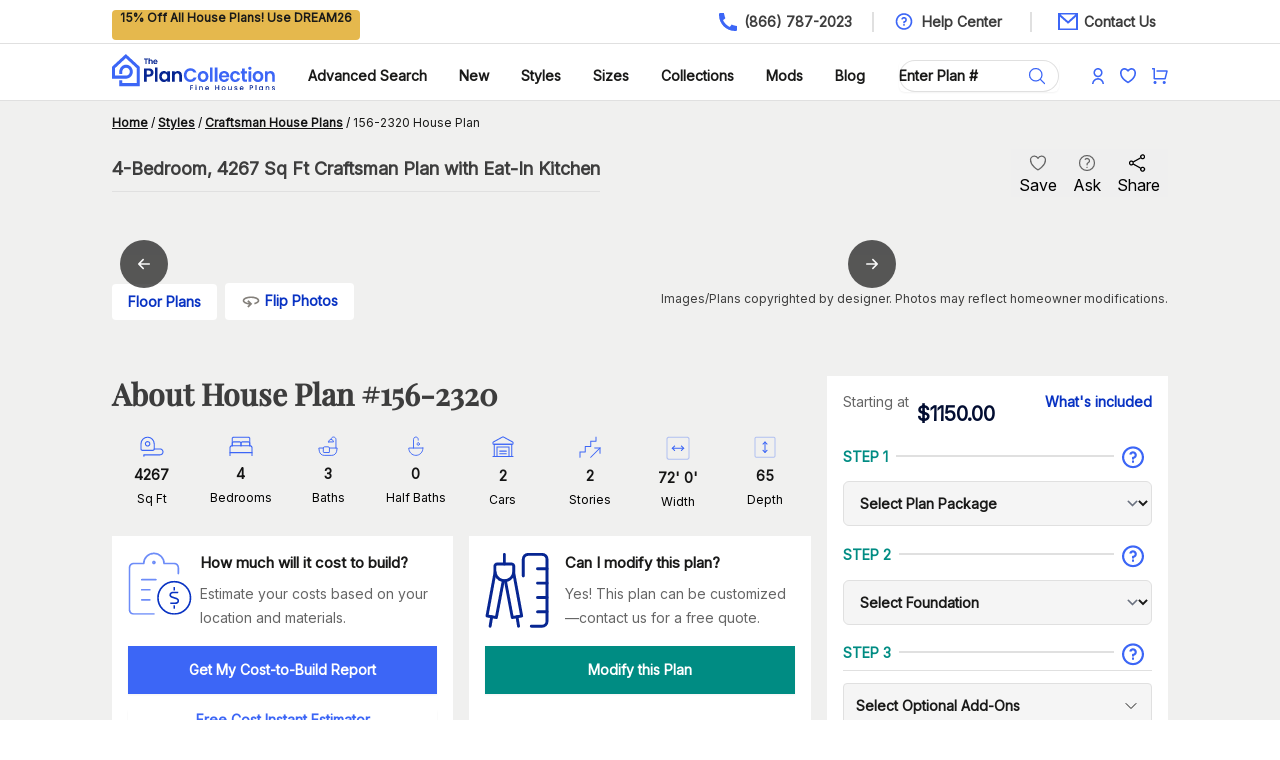

--- FILE ---
content_type: text/html; charset=utf-8
request_url: https://www.google.com/recaptcha/api2/aframe
body_size: 265
content:
<!DOCTYPE HTML><html><head><meta http-equiv="content-type" content="text/html; charset=UTF-8"></head><body><script nonce="dt6KPKDC0h55J__gflPipw">/** Anti-fraud and anti-abuse applications only. See google.com/recaptcha */ try{var clients={'sodar':'https://pagead2.googlesyndication.com/pagead/sodar?'};window.addEventListener("message",function(a){try{if(a.source===window.parent){var b=JSON.parse(a.data);var c=clients[b['id']];if(c){var d=document.createElement('img');d.src=c+b['params']+'&rc='+(localStorage.getItem("rc::a")?sessionStorage.getItem("rc::b"):"");window.document.body.appendChild(d);sessionStorage.setItem("rc::e",parseInt(sessionStorage.getItem("rc::e")||0)+1);localStorage.setItem("rc::h",'1768982235324');}}}catch(b){}});window.parent.postMessage("_grecaptcha_ready", "*");}catch(b){}</script></body></html>

--- FILE ---
content_type: text/x-component
request_url: https://www.theplancollection.com/styles/craftsman-house-plans?_rsc=1u3mr
body_size: -311
content:
0:["36ii6KAp54_3v64TiVQJ3",[["children","styles",["styles",{"children":[["id","craftsman-house-plans","oc"],{"children":["__PAGE__",{}]}]}],null,null]]]


--- FILE ---
content_type: application/javascript; charset=utf-8
request_url: https://www.theplancollection.com/_next/static/chunks/7951-3598c468910efca6.js
body_size: 5918
content:
"use strict";(self.webpackChunk_N_E=self.webpackChunk_N_E||[]).push([[7951],{20703:function(e,t,r){r.d(t,{default:function(){return a.a}});var n=r(67447),a=r.n(n)},8792:function(e,t,r){r.d(t,{default:function(){return a.a}});var n=r(25250),a=r.n(n)},47907:function(e,t,r){var n=r(15313);r.o(n,"usePathname")&&r.d(t,{usePathname:function(){return n.usePathname}}),r.o(n,"useRouter")&&r.d(t,{useRouter:function(){return n.useRouter}})},67447:function(e,t,r){Object.defineProperty(t,"__esModule",{value:!0}),function(e,t){for(var r in t)Object.defineProperty(e,r,{enumerable:!0,get:t[r]})}(t,{getImageProps:function(){return i},default:function(){return u}});let n=r(86921),a=r(38630),l=r(81749),o=n._(r(10536)),i=e=>{let{props:t}=(0,a.getImgProps)(e,{defaultLoader:o.default,imgConf:{deviceSizes:[640,750,828,1080,1200,1920],imageSizes:[16,32,48,64,96,116,128,165,248,256,294,384],path:"/_next/image",loader:"default",dangerouslyAllowSVG:!0,unoptimized:!1}});for(let[e,r]of Object.entries(t))void 0===r&&delete t[e];return{props:t}},u=l.Image},54121:function(e,t,r){r.d(t,{v:function(){return _}});var n,a,l,o,i=r(2265),u=r(20044),c=r(10641),s=r(92381),d=r(39790),f=r(71679),m=r(37130),v=r(71454),p=r(36601);let g=/([\u2700-\u27BF]|[\uE000-\uF8FF]|\uD83C[\uDC00-\uDFFF]|\uD83D[\uDC00-\uDFFF]|[\u2011-\u26FF]|\uD83E[\uDD10-\uDDFF])/g;function h(e){var t,r;let n=null!=(t=e.innerText)?t:"",a=e.cloneNode(!0);if(!(a instanceof HTMLElement))return n;let l=!1;for(let e of a.querySelectorAll('[hidden],[aria-hidden],[role="img"]'))e.remove(),l=!0;let o=l?null!=(r=a.innerText)?r:"":n;return g.test(o)&&(o=o.replace(g,"")),o}function w(e){return[e.screenX,e.screenY]}var b=r(94819),R=r(88358),y=r(84152),x=((n=x||{})[n.First=0]="First",n[n.Previous=1]="Previous",n[n.Next=2]="Next",n[n.Last=3]="Last",n[n.Specific=4]="Specific",n[n.Nothing=5]="Nothing",n),E=r(55205),I=r(48803),M=r(72640),k=r(7306),Z=r(67409),S=((a=S||{})[a.Open=0]="Open",a[a.Closed=1]="Closed",a),P=((l=P||{})[l.Pointer=0]="Pointer",l[l.Other=1]="Other",l),D=((o=D||{})[o.OpenMenu=0]="OpenMenu",o[o.CloseMenu=1]="CloseMenu",o[o.GoToItem=2]="GoToItem",o[o.Search=3]="Search",o[o.ClearSearch=4]="ClearSearch",o[o.RegisterItem=5]="RegisterItem",o[o.UnregisterItem=6]="UnregisterItem",o);function C(e,t=e=>e){let r=null!==e.activeItemIndex?e.items[e.activeItemIndex]:null,n=(0,I.z2)(t(e.items.slice()),e=>e.dataRef.current.domRef.current),a=r?n.indexOf(r):null;return -1===a&&(a=null),{items:n,activeItemIndex:a}}let T={1:e=>1===e.menuState?e:{...e,activeItemIndex:null,menuState:1},0:e=>0===e.menuState?e:{...e,__demoMode:!1,menuState:0},2:(e,t)=>{var r;let n=C(e),a=function(e,t){let r=t.resolveItems();if(r.length<=0)return null;let n=t.resolveActiveIndex(),a=null!=n?n:-1;switch(e.focus){case 0:for(let e=0;e<r.length;++e)if(!t.resolveDisabled(r[e],e,r))return e;return n;case 1:for(let e=a-1;e>=0;--e)if(!t.resolveDisabled(r[e],e,r))return e;return n;case 2:for(let e=a+1;e<r.length;++e)if(!t.resolveDisabled(r[e],e,r))return e;return n;case 3:for(let e=r.length-1;e>=0;--e)if(!t.resolveDisabled(r[e],e,r))return e;return n;case 4:for(let n=0;n<r.length;++n)if(t.resolveId(r[n],n,r)===e.id)return n;return n;case 5:return null;default:!function(e){throw Error("Unexpected object: "+e)}(e)}}(t,{resolveItems:()=>n.items,resolveActiveIndex:()=>n.activeItemIndex,resolveId:e=>e.id,resolveDisabled:e=>e.dataRef.current.disabled});return{...e,...n,searchQuery:"",activeItemIndex:a,activationTrigger:null!=(r=t.trigger)?r:1}},3:(e,t)=>{let r=""!==e.searchQuery?0:1,n=e.searchQuery+t.value.toLowerCase(),a=(null!==e.activeItemIndex?e.items.slice(e.activeItemIndex+r).concat(e.items.slice(0,e.activeItemIndex+r)):e.items).find(e=>{var t;return(null==(t=e.dataRef.current.textValue)?void 0:t.startsWith(n))&&!e.dataRef.current.disabled}),l=a?e.items.indexOf(a):-1;return -1===l||l===e.activeItemIndex?{...e,searchQuery:n}:{...e,searchQuery:n,activeItemIndex:l,activationTrigger:1}},4:e=>""===e.searchQuery?e:{...e,searchQuery:"",searchActiveItemIndex:null},5:(e,t)=>{let r=C(e,e=>[...e,{id:t.id,dataRef:t.dataRef}]);return{...e,...r}},6:(e,t)=>{let r=C(e,e=>{let r=e.findIndex(e=>e.id===t.id);return -1!==r&&e.splice(r,1),e});return{...e,...r,activationTrigger:1}}},A=(0,i.createContext)(null);function F(e){let t=(0,i.useContext)(A);if(null===t){let t=Error(`<${e} /> is missing a parent <Menu /> component.`);throw Error.captureStackTrace&&Error.captureStackTrace(t,F),t}return t}function O(e,t){return(0,M.E)(t.type,T,e,t)}A.displayName="MenuContext";let L=i.Fragment,j=k.AN.RenderStrategy|k.AN.Static,N=i.Fragment,_=Object.assign((0,k.yV)(function(e,t){let{__demoMode:r=!1,...n}=e,a=(0,i.useReducer)(O,{__demoMode:r,menuState:r?0:1,buttonRef:(0,i.createRef)(),itemsRef:(0,i.createRef)(),items:[],searchQuery:"",activeItemIndex:null,activationTrigger:1}),[{menuState:l,itemsRef:o,buttonRef:u},s]=a,d=(0,p.T)(t);(0,f.O)([u,o],(e,t)=>{var r;s({type:1}),(0,I.sP)(t,I.tJ.Loose)||(e.preventDefault(),null==(r=u.current)||r.focus())},0===l);let m=(0,c.z)(()=>{s({type:1})}),v=(0,i.useMemo)(()=>({open:0===l,close:m}),[l,m]);return i.createElement(A.Provider,{value:a},i.createElement(R.up,{value:(0,M.E)(l,{0:R.ZM.Open,1:R.ZM.Closed})},(0,k.sY)({ourProps:{ref:d},theirProps:n,slot:v,defaultTag:L,name:"Menu"})))}),{Button:(0,k.yV)(function(e,t){var r;let n=(0,s.M)(),{id:a=`headlessui-menu-button-${n}`,...l}=e,[o,d]=F("Menu.Button"),f=(0,p.T)(o.buttonRef,t),m=(0,u.G)(),g=(0,c.z)(e=>{switch(e.key){case Z.R.Space:case Z.R.Enter:case Z.R.ArrowDown:e.preventDefault(),e.stopPropagation(),d({type:0}),m.nextFrame(()=>d({type:2,focus:x.First}));break;case Z.R.ArrowUp:e.preventDefault(),e.stopPropagation(),d({type:0}),m.nextFrame(()=>d({type:2,focus:x.Last}))}}),h=(0,c.z)(e=>{e.key===Z.R.Space&&e.preventDefault()}),w=(0,c.z)(t=>{if((0,y.P)(t.currentTarget))return t.preventDefault();e.disabled||(0===o.menuState?(d({type:1}),m.nextFrame(()=>{var e;return null==(e=o.buttonRef.current)?void 0:e.focus({preventScroll:!0})})):(t.preventDefault(),d({type:0})))}),b=(0,i.useMemo)(()=>({open:0===o.menuState}),[o]),R={ref:f,id:a,type:(0,v.f)(e,o.buttonRef),"aria-haspopup":"menu","aria-controls":null==(r=o.itemsRef.current)?void 0:r.id,"aria-expanded":0===o.menuState,onKeyDown:g,onKeyUp:h,onClick:w};return(0,k.sY)({ourProps:R,theirProps:l,slot:b,defaultTag:"button",name:"Menu.Button"})}),Items:(0,k.yV)(function(e,t){var r,n;let a=(0,s.M)(),{id:l=`headlessui-menu-items-${a}`,...o}=e,[f,v]=F("Menu.Items"),g=(0,p.T)(f.itemsRef,t),h=(0,m.i)(f.itemsRef),w=(0,u.G)(),y=(0,R.oJ)(),M=null!==y?(y&R.ZM.Open)===R.ZM.Open:0===f.menuState;(0,i.useEffect)(()=>{let e=f.itemsRef.current;e&&0===f.menuState&&e!==(null==h?void 0:h.activeElement)&&e.focus({preventScroll:!0})},[f.menuState,f.itemsRef,h]),function({container:e,accept:t,walk:r,enabled:n=!0}){let a=(0,i.useRef)(t),l=(0,i.useRef)(r);(0,i.useEffect)(()=>{a.current=t,l.current=r},[t,r]),(0,d.e)(()=>{if(!e||!n)return;let t=(0,b.r)(e);if(!t)return;let r=a.current,o=l.current,i=Object.assign(e=>r(e),{acceptNode:r}),u=t.createTreeWalker(e,NodeFilter.SHOW_ELEMENT,i,!1);for(;u.nextNode();)o(u.currentNode)},[e,n,a,l])}({container:f.itemsRef.current,enabled:0===f.menuState,accept:e=>"menuitem"===e.getAttribute("role")?NodeFilter.FILTER_REJECT:e.hasAttribute("role")?NodeFilter.FILTER_SKIP:NodeFilter.FILTER_ACCEPT,walk(e){e.setAttribute("role","none")}});let S=(0,c.z)(e=>{var t,r;switch(w.dispose(),e.key){case Z.R.Space:if(""!==f.searchQuery)return e.preventDefault(),e.stopPropagation(),v({type:3,value:e.key});case Z.R.Enter:if(e.preventDefault(),e.stopPropagation(),v({type:1}),null!==f.activeItemIndex){let{dataRef:e}=f.items[f.activeItemIndex];null==(r=null==(t=e.current)?void 0:t.domRef.current)||r.click()}(0,I.wI)(f.buttonRef.current);break;case Z.R.ArrowDown:return e.preventDefault(),e.stopPropagation(),v({type:2,focus:x.Next});case Z.R.ArrowUp:return e.preventDefault(),e.stopPropagation(),v({type:2,focus:x.Previous});case Z.R.Home:case Z.R.PageUp:return e.preventDefault(),e.stopPropagation(),v({type:2,focus:x.First});case Z.R.End:case Z.R.PageDown:return e.preventDefault(),e.stopPropagation(),v({type:2,focus:x.Last});case Z.R.Escape:e.preventDefault(),e.stopPropagation(),v({type:1}),(0,E.k)().nextFrame(()=>{var e;return null==(e=f.buttonRef.current)?void 0:e.focus({preventScroll:!0})});break;case Z.R.Tab:e.preventDefault(),e.stopPropagation(),v({type:1}),(0,E.k)().nextFrame(()=>{(0,I.EO)(f.buttonRef.current,e.shiftKey?I.TO.Previous:I.TO.Next)});break;default:1===e.key.length&&(v({type:3,value:e.key}),w.setTimeout(()=>v({type:4}),350))}}),P=(0,c.z)(e=>{e.key===Z.R.Space&&e.preventDefault()}),D=(0,i.useMemo)(()=>({open:0===f.menuState}),[f]),C={"aria-activedescendant":null===f.activeItemIndex||null==(r=f.items[f.activeItemIndex])?void 0:r.id,"aria-labelledby":null==(n=f.buttonRef.current)?void 0:n.id,id:l,onKeyDown:S,onKeyUp:P,role:"menu",tabIndex:0,ref:g};return(0,k.sY)({ourProps:C,theirProps:o,slot:D,defaultTag:"div",features:j,visible:M,name:"Menu.Items"})}),Item:(0,k.yV)(function(e,t){let r,n,a,l=(0,s.M)(),{id:o=`headlessui-menu-item-${l}`,disabled:u=!1,...f}=e,[m,v]=F("Menu.Item"),g=null!==m.activeItemIndex&&m.items[m.activeItemIndex].id===o,b=(0,i.useRef)(null),R=(0,p.T)(t,b);(0,d.e)(()=>{if(m.__demoMode||0!==m.menuState||!g||0===m.activationTrigger)return;let e=(0,E.k)();return e.requestAnimationFrame(()=>{var e,t;null==(t=null==(e=b.current)?void 0:e.scrollIntoView)||t.call(e,{block:"nearest"})}),e.dispose},[m.__demoMode,b,g,m.menuState,m.activationTrigger,m.activeItemIndex]);let y=(r=(0,i.useRef)(""),n=(0,i.useRef)(""),(0,c.z)(()=>{let e=b.current;if(!e)return"";let t=e.innerText;if(r.current===t)return n.current;let a=(function(e){let t=e.getAttribute("aria-label");if("string"==typeof t)return t.trim();let r=e.getAttribute("aria-labelledby");if(r){let e=r.split(" ").map(e=>{let t=document.getElementById(e);if(t){let e=t.getAttribute("aria-label");return"string"==typeof e?e.trim():h(t).trim()}return null}).filter(Boolean);if(e.length>0)return e.join(", ")}return h(e).trim()})(e).trim().toLowerCase();return r.current=t,n.current=a,a})),M=(0,i.useRef)({disabled:u,domRef:b,get textValue(){return y()}});(0,d.e)(()=>{M.current.disabled=u},[M,u]),(0,d.e)(()=>(v({type:5,id:o,dataRef:M}),()=>v({type:6,id:o})),[M,o]);let Z=(0,c.z)(()=>{v({type:1})}),S=(0,c.z)(e=>{if(u)return e.preventDefault();v({type:1}),(0,I.wI)(m.buttonRef.current)}),P=(0,c.z)(()=>{if(u)return v({type:2,focus:x.Nothing});v({type:2,focus:x.Specific,id:o})}),D=(a=(0,i.useRef)([-1,-1]),{wasMoved(e){let t=w(e);return(a.current[0]!==t[0]||a.current[1]!==t[1])&&(a.current=t,!0)},update(e){a.current=w(e)}}),C=(0,c.z)(e=>D.update(e)),T=(0,c.z)(e=>{D.wasMoved(e)&&(u||g||v({type:2,focus:x.Specific,id:o,trigger:0}))}),A=(0,c.z)(e=>{D.wasMoved(e)&&(u||g&&v({type:2,focus:x.Nothing}))}),O=(0,i.useMemo)(()=>({active:g,disabled:u,close:Z}),[g,u,Z]);return(0,k.sY)({ourProps:{id:o,ref:R,role:"menuitem",tabIndex:!0===u?void 0:-1,"aria-disabled":!0===u||void 0,disabled:void 0,onClick:S,onFocus:P,onPointerEnter:C,onMouseEnter:C,onPointerMove:T,onMouseMove:T,onPointerLeave:A,onMouseLeave:A},theirProps:f,slot:O,defaultTag:N,name:"Menu.Item"})})})},71454:function(e,t,r){r.d(t,{f:function(){return o}});var n=r(2265),a=r(39790);function l(e){var t;if(e.type)return e.type;let r=null!=(t=e.as)?t:"button";if("string"==typeof r&&"button"===r.toLowerCase())return"button"}function o(e,t){let[r,o]=(0,n.useState)(()=>l(e));return(0,a.e)(()=>{o(l(e))},[e.type,e.as]),(0,a.e)(()=>{r||t.current&&t.current instanceof HTMLButtonElement&&!t.current.hasAttribute("type")&&o("button")},[r,t]),r}},44915:function(e,t,r){var n=r(2265);let a=n.forwardRef(function({title:e,titleId:t,...r},a){return n.createElement("svg",Object.assign({xmlns:"http://www.w3.org/2000/svg",viewBox:"0 0 16 16",fill:"currentColor","aria-hidden":"true","data-slot":"icon",ref:a,"aria-labelledby":t},r),e?n.createElement("title",{id:t},e):null,n.createElement("path",{fillRule:"evenodd",d:"M2 3.75A.75.75 0 0 1 2.75 3h10.5a.75.75 0 0 1 0 1.5H2.75A.75.75 0 0 1 2 3.75ZM2 8a.75.75 0 0 1 .75-.75h10.5a.75.75 0 0 1 0 1.5H2.75A.75.75 0 0 1 2 8Zm0 4.25a.75.75 0 0 1 .75-.75h10.5a.75.75 0 0 1 0 1.5H2.75a.75.75 0 0 1-.75-.75Z",clipRule:"evenodd"}))});t.Z=a},75819:function(e,t,r){var n=r(2265);let a=n.forwardRef(function({title:e,titleId:t,...r},a){return n.createElement("svg",Object.assign({xmlns:"http://www.w3.org/2000/svg",viewBox:"0 0 16 16",fill:"currentColor","aria-hidden":"true","data-slot":"icon",ref:a,"aria-labelledby":t},r),e?n.createElement("title",{id:t},e):null,n.createElement("path",{d:"M5.28 4.22a.75.75 0 0 0-1.06 1.06L6.94 8l-2.72 2.72a.75.75 0 1 0 1.06 1.06L8 9.06l2.72 2.72a.75.75 0 1 0 1.06-1.06L9.06 8l2.72-2.72a.75.75 0 0 0-1.06-1.06L8 6.94 5.28 4.22Z"}))});t.Z=a},4160:function(e,t,r){var n=r(2265);let a=n.forwardRef(function({title:e,titleId:t,...r},a){return n.createElement("svg",Object.assign({xmlns:"http://www.w3.org/2000/svg",fill:"none",viewBox:"0 0 24 24",strokeWidth:1.5,stroke:"currentColor","aria-hidden":"true","data-slot":"icon",ref:a,"aria-labelledby":t},r),e?n.createElement("title",{id:t},e):null,n.createElement("path",{strokeLinecap:"round",strokeLinejoin:"round",d:"M17.25 8.25 21 12m0 0-3.75 3.75M21 12H3"}))});t.Z=a},51789:function(e,t,r){var n=r(2265);let a=n.forwardRef(function({title:e,titleId:t,...r},a){return n.createElement("svg",Object.assign({xmlns:"http://www.w3.org/2000/svg",fill:"none",viewBox:"0 0 24 24",strokeWidth:1.5,stroke:"currentColor","aria-hidden":"true","data-slot":"icon",ref:a,"aria-labelledby":t},r),e?n.createElement("title",{id:t},e):null,n.createElement("path",{strokeLinecap:"round",strokeLinejoin:"round",d:"M15.75 19.5 8.25 12l7.5-7.5"}))});t.Z=a},39643:function(e,t,r){var n=r(2265);let a=n.forwardRef(function({title:e,titleId:t,...r},a){return n.createElement("svg",Object.assign({xmlns:"http://www.w3.org/2000/svg",fill:"none",viewBox:"0 0 24 24",strokeWidth:1.5,stroke:"currentColor","aria-hidden":"true","data-slot":"icon",ref:a,"aria-labelledby":t},r),e?n.createElement("title",{id:t},e):null,n.createElement("path",{strokeLinecap:"round",strokeLinejoin:"round",d:"m8.25 4.5 7.5 7.5-7.5 7.5"}))});t.Z=a},42685:function(e,t,r){var n=r(2265);let a=n.forwardRef(function({title:e,titleId:t,...r},a){return n.createElement("svg",Object.assign({xmlns:"http://www.w3.org/2000/svg",fill:"none",viewBox:"0 0 24 24",strokeWidth:1.5,stroke:"currentColor","aria-hidden":"true","data-slot":"icon",ref:a,"aria-labelledby":t},r),e?n.createElement("title",{id:t},e):null,n.createElement("path",{strokeLinecap:"round",strokeLinejoin:"round",d:"m21 21-5.197-5.197m0 0A7.5 7.5 0 1 0 5.196 5.196a7.5 7.5 0 0 0 10.607 10.607Z"}))});t.Z=a},91040:function(e,t,r){var n=r(2265);let a=n.forwardRef(function({title:e,titleId:t,...r},a){return n.createElement("svg",Object.assign({xmlns:"http://www.w3.org/2000/svg",fill:"none",viewBox:"0 0 24 24",strokeWidth:1.5,stroke:"currentColor","aria-hidden":"true","data-slot":"icon",ref:a,"aria-labelledby":t},r),e?n.createElement("title",{id:t},e):null,n.createElement("path",{strokeLinecap:"round",strokeLinejoin:"round",d:"M17.982 18.725A7.488 7.488 0 0 0 12 15.75a7.488 7.488 0 0 0-5.982 2.975m11.963 0a9 9 0 1 0-11.963 0m11.963 0A8.966 8.966 0 0 1 12 21a8.966 8.966 0 0 1-5.982-2.275M15 9.75a3 3 0 1 1-6 0 3 3 0 0 1 6 0Z"}))});t.Z=a},58621:function(e,t,r){var n=r(2265);let a=n.forwardRef(function({title:e,titleId:t,...r},a){return n.createElement("svg",Object.assign({xmlns:"http://www.w3.org/2000/svg",fill:"none",viewBox:"0 0 24 24",strokeWidth:1.5,stroke:"currentColor","aria-hidden":"true","data-slot":"icon",ref:a,"aria-labelledby":t},r),e?n.createElement("title",{id:t},e):null,n.createElement("path",{strokeLinecap:"round",strokeLinejoin:"round",d:"M6 18 18 6M6 6l12 12"}))});t.Z=a},17573:function(e,t,r){var n=r(2265);let a=n.forwardRef(function({title:e,titleId:t,...r},a){return n.createElement("svg",Object.assign({xmlns:"http://www.w3.org/2000/svg",viewBox:"0 0 24 24",fill:"currentColor","aria-hidden":"true","data-slot":"icon",ref:a,"aria-labelledby":t},r),e?n.createElement("title",{id:t},e):null,n.createElement("path",{fillRule:"evenodd",d:"M4.755 10.059a7.5 7.5 0 0 1 12.548-3.364l1.903 1.903h-3.183a.75.75 0 1 0 0 1.5h4.992a.75.75 0 0 0 .75-.75V4.356a.75.75 0 0 0-1.5 0v3.18l-1.9-1.9A9 9 0 0 0 3.306 9.67a.75.75 0 1 0 1.45.388Zm15.408 3.352a.75.75 0 0 0-.919.53 7.5 7.5 0 0 1-12.548 3.364l-1.902-1.903h3.183a.75.75 0 0 0 0-1.5H2.984a.75.75 0 0 0-.75.75v4.992a.75.75 0 0 0 1.5 0v-3.18l1.9 1.9a9 9 0 0 0 15.059-4.035.75.75 0 0 0-.53-.918Z",clipRule:"evenodd"}))});t.Z=a},55637:function(e,t,r){var n=r(2265);let a=n.forwardRef(function({title:e,titleId:t,...r},a){return n.createElement("svg",Object.assign({xmlns:"http://www.w3.org/2000/svg",viewBox:"0 0 24 24",fill:"currentColor","aria-hidden":"true","data-slot":"icon",ref:a,"aria-labelledby":t},r),e?n.createElement("title",{id:t},e):null,n.createElement("path",{fillRule:"evenodd",d:"M2.25 13.5a8.25 8.25 0 0 1 8.25-8.25.75.75 0 0 1 .75.75v6.75H18a.75.75 0 0 1 .75.75 8.25 8.25 0 0 1-16.5 0Z",clipRule:"evenodd"}),n.createElement("path",{fillRule:"evenodd",d:"M12.75 3a.75.75 0 0 1 .75-.75 8.25 8.25 0 0 1 8.25 8.25.75.75 0 0 1-.75.75h-7.5a.75.75 0 0 1-.75-.75V3Z",clipRule:"evenodd"}))});t.Z=a},40477:function(e,t,r){var n=r(2265);let a=n.forwardRef(function({title:e,titleId:t,...r},a){return n.createElement("svg",Object.assign({xmlns:"http://www.w3.org/2000/svg",viewBox:"0 0 24 24",fill:"currentColor","aria-hidden":"true","data-slot":"icon",ref:a,"aria-labelledby":t},r),e?n.createElement("title",{id:t},e):null,n.createElement("path",{fillRule:"evenodd",d:"M12 1.5a.75.75 0 0 1 .75.75V4.5a.75.75 0 0 1-1.5 0V2.25A.75.75 0 0 1 12 1.5ZM5.636 4.136a.75.75 0 0 1 1.06 0l1.592 1.591a.75.75 0 0 1-1.061 1.06l-1.591-1.59a.75.75 0 0 1 0-1.061Zm12.728 0a.75.75 0 0 1 0 1.06l-1.591 1.592a.75.75 0 0 1-1.06-1.061l1.59-1.591a.75.75 0 0 1 1.061 0Zm-6.816 4.496a.75.75 0 0 1 .82.311l5.228 7.917a.75.75 0 0 1-.777 1.148l-2.097-.43 1.045 3.9a.75.75 0 0 1-1.45.388l-1.044-3.899-1.601 1.42a.75.75 0 0 1-1.247-.606l.569-9.47a.75.75 0 0 1 .554-.68ZM3 10.5a.75.75 0 0 1 .75-.75H6a.75.75 0 0 1 0 1.5H3.75A.75.75 0 0 1 3 10.5Zm14.25 0a.75.75 0 0 1 .75-.75h2.25a.75.75 0 0 1 0 1.5H18a.75.75 0 0 1-.75-.75Zm-8.962 3.712a.75.75 0 0 1 0 1.061l-1.591 1.591a.75.75 0 1 1-1.061-1.06l1.591-1.592a.75.75 0 0 1 1.06 0Z",clipRule:"evenodd"}))});t.Z=a},70133:function(e,t,r){var n=r(2265);let a=n.forwardRef(function({title:e,titleId:t,...r},a){return n.createElement("svg",Object.assign({xmlns:"http://www.w3.org/2000/svg",viewBox:"0 0 24 24",fill:"currentColor","aria-hidden":"true","data-slot":"icon",ref:a,"aria-labelledby":t},r),e?n.createElement("title",{id:t},e):null,n.createElement("path",{fillRule:"evenodd",d:"M12 3.75a6.715 6.715 0 0 0-3.722 1.118.75.75 0 1 1-.828-1.25 8.25 8.25 0 0 1 12.8 6.883c0 3.014-.574 5.897-1.62 8.543a.75.75 0 0 1-1.395-.551A21.69 21.69 0 0 0 18.75 10.5 6.75 6.75 0 0 0 12 3.75ZM6.157 5.739a.75.75 0 0 1 .21 1.04A6.715 6.715 0 0 0 5.25 10.5c0 1.613-.463 3.12-1.265 4.393a.75.75 0 0 1-1.27-.8A6.715 6.715 0 0 0 3.75 10.5c0-1.68.503-3.246 1.367-4.55a.75.75 0 0 1 1.04-.211ZM12 7.5a3 3 0 0 0-3 3c0 3.1-1.176 5.927-3.105 8.056a.75.75 0 1 1-1.112-1.008A10.459 10.459 0 0 0 7.5 10.5a4.5 4.5 0 1 1 9 0c0 .547-.022 1.09-.067 1.626a.75.75 0 0 1-1.495-.123c.041-.495.062-.996.062-1.503a3 3 0 0 0-3-3Zm0 2.25a.75.75 0 0 1 .75.75c0 3.908-1.424 7.485-3.781 10.238a.75.75 0 0 1-1.14-.975A14.19 14.19 0 0 0 11.25 10.5a.75.75 0 0 1 .75-.75Zm3.239 5.183a.75.75 0 0 1 .515.927 19.417 19.417 0 0 1-2.585 5.544.75.75 0 0 1-1.243-.84 17.915 17.915 0 0 0 2.386-5.116.75.75 0 0 1 .927-.515Z",clipRule:"evenodd"}))});t.Z=a},31245:function(e,t,r){var n=r(2265);let a=n.forwardRef(function({title:e,titleId:t,...r},a){return n.createElement("svg",Object.assign({xmlns:"http://www.w3.org/2000/svg",viewBox:"0 0 24 24",fill:"currentColor","aria-hidden":"true","data-slot":"icon",ref:a,"aria-labelledby":t},r),e?n.createElement("title",{id:t},e):null,n.createElement("path",{d:"M6 3a3 3 0 0 0-3 3v2.25a3 3 0 0 0 3 3h2.25a3 3 0 0 0 3-3V6a3 3 0 0 0-3-3H6ZM15.75 3a3 3 0 0 0-3 3v2.25a3 3 0 0 0 3 3H18a3 3 0 0 0 3-3V6a3 3 0 0 0-3-3h-2.25ZM6 12.75a3 3 0 0 0-3 3V18a3 3 0 0 0 3 3h2.25a3 3 0 0 0 3-3v-2.25a3 3 0 0 0-3-3H6ZM17.625 13.5a.75.75 0 0 0-1.5 0v2.625H13.5a.75.75 0 0 0 0 1.5h2.625v2.625a.75.75 0 0 0 1.5 0v-2.625h2.625a.75.75 0 0 0 0-1.5h-2.625V13.5Z"}))});t.Z=a}}]);

--- FILE ---
content_type: image/svg+xml
request_url: https://www.theplancollection.com/_next/image?url=%2Flogo-white.svg&w=248&q=75
body_size: 7750
content:
<svg width="220" height="49" viewBox="0 0 220 49" fill="none" xmlns="http://www.w3.org/2000/svg">
<g id="Group">
<g id="Dark Color">
<path id="Tagline" d="M105.542 48.2841H106.638V45.3373H108.849V44.4357H106.638V42.4488H109.474V41.5472H105.542V48.2841ZM113.359 40.8203C113.16 40.8203 112.993 40.8881 112.858 41.0239C112.724 41.1594 112.656 41.3276 112.656 41.5278C112.656 41.728 112.724 41.8962 112.858 42.0321C112.993 42.1679 113.16 42.2357 113.359 42.2357C113.551 42.2357 113.714 42.1679 113.849 42.0321C113.984 41.8966 114.051 41.7284 114.051 41.5278C114.051 41.3272 113.984 41.1594 113.849 41.0239C113.715 40.8881 113.551 40.8203 113.359 40.8203ZM112.801 48.2841H113.897V42.9431H112.801V48.2841ZM121.439 43.1178C121.109 42.9431 120.736 42.856 120.319 42.856C120.005 42.856 119.709 42.9176 119.43 43.0402C119.151 43.1627 118.922 43.3344 118.743 43.554V42.9431H117.647V48.2841H118.743V45.2985C118.743 44.8201 118.863 44.4536 119.103 44.1983C119.344 43.9433 119.669 43.8154 120.079 43.8154C120.489 43.8154 120.813 43.9433 121.05 44.1983C121.287 44.4536 121.406 44.8201 121.406 45.2985V48.2841H122.492V45.1337C122.492 44.6489 122.399 44.2356 122.213 43.893C122.027 43.5505 121.769 43.2921 121.439 43.1174L121.439 43.1178ZM129.809 43.1856C129.418 42.966 128.972 42.856 128.472 42.856C127.953 42.856 127.493 42.969 127.093 43.1951C126.692 43.4215 126.381 43.7427 126.16 44.1594C125.939 44.5762 125.828 45.0595 125.828 45.6087C125.828 46.1578 125.942 46.6408 126.17 47.0575C126.397 47.4742 126.711 47.7977 127.112 48.0268C127.512 48.2563 127.966 48.3709 128.472 48.3709C129.094 48.3709 129.615 48.2144 130.035 47.9008C130.455 47.5876 130.744 47.1854 130.905 46.6941H129.722C129.478 47.1918 129.062 47.4404 128.472 47.4404C128.062 47.4404 127.716 47.3113 127.434 47.0526C127.152 46.7941 126.995 46.4516 126.963 46.025H131.011C131.036 45.8636 131.049 45.6825 131.049 45.4823C131.049 44.9655 130.94 44.5081 130.722 44.1107C130.504 43.7134 130.2 43.4052 129.809 43.1856ZM126.972 45.1341C127.024 44.7204 127.184 44.3927 127.453 44.1503C127.722 43.9079 128.046 43.7869 128.424 43.7869C128.841 43.7869 129.19 43.9098 129.472 44.1553C129.754 44.4007 129.898 44.7273 129.905 45.1341H126.972ZM143.48 44.4361H140.336V41.5476H139.241V48.2845H140.336V45.3377H143.48V48.2845H144.576V41.5476H143.48V44.4361ZM152.047 43.1955C151.636 42.9694 151.178 42.8564 150.672 42.8564C150.166 42.8564 149.707 42.9694 149.297 43.1955C148.887 43.4219 148.563 43.7446 148.326 44.1648C148.089 44.5849 147.97 45.0663 147.97 45.609C147.97 46.1582 148.086 46.6412 148.316 47.0579C148.547 47.4746 148.864 47.7981 149.268 48.0272C149.672 48.2567 150.124 48.3712 150.624 48.3712C151.13 48.3712 151.593 48.2567 152.013 48.0272C152.433 47.7977 152.764 47.4731 153.008 47.0529C153.251 46.6328 153.373 46.1514 153.373 45.6087C153.373 45.066 153.255 44.5845 153.018 44.1644C152.781 43.7442 152.457 43.4219 152.047 43.1955ZM152.018 46.5978C151.864 46.8691 151.664 47.0727 151.417 47.2086C151.17 47.3445 150.906 47.4122 150.624 47.4122C150.182 47.4122 149.815 47.2558 149.523 46.9422C149.231 46.629 149.085 46.1845 149.085 45.6094C149.085 45.2216 149.156 44.8936 149.297 44.6256C149.438 44.3573 149.629 44.1556 149.869 44.0198C150.109 43.8843 150.37 43.8162 150.653 43.8162C150.935 43.8162 151.197 43.8843 151.441 44.0198C151.685 44.1556 151.88 44.3573 152.028 44.6256C152.175 44.894 152.249 45.2216 152.249 45.6094C152.249 45.9972 152.172 46.3268 152.018 46.5982L152.018 46.5978ZM160.469 45.9192C160.469 46.3976 160.349 46.7641 160.109 47.0194C159.868 47.2748 159.543 47.4023 159.133 47.4023C158.723 47.4023 158.399 47.2748 158.162 47.0194C157.925 46.7645 157.806 46.3976 157.806 45.9192V42.9435H156.72V46.084C156.72 46.5688 156.814 46.9825 157.003 47.3247C157.193 47.6672 157.452 47.9256 157.782 48.0999C158.112 48.2746 158.485 48.3617 158.902 48.3617C159.216 48.3617 159.513 48.2989 159.792 48.1726C160.071 48.0466 160.296 47.8738 160.47 47.6542V48.2841H161.566V42.9431H160.47V45.9188L160.469 45.9192ZM168.348 45.4975C168.101 45.391 167.786 45.2859 167.401 45.1824C167.113 45.0987 166.895 45.0291 166.747 44.9739C166.6 44.9191 166.475 44.843 166.372 44.7463C166.269 44.6492 166.218 44.5297 166.218 44.3874C166.218 44.2066 166.295 44.0613 166.449 43.9513C166.603 43.8413 166.824 43.7865 167.112 43.7865C167.407 43.7865 167.641 43.8577 167.814 43.9996C167.987 44.1419 168.083 44.3326 168.102 44.5716H169.199C169.173 44.0419 168.976 43.6232 168.607 43.3165C168.239 43.0097 167.753 42.856 167.151 42.856C166.747 42.856 166.389 42.9237 166.079 43.0596C165.768 43.1951 165.529 43.3812 165.362 43.6168C165.195 43.8527 165.112 44.1126 165.112 44.3969C165.112 44.7459 165.204 45.0272 165.386 45.2403C165.569 45.4534 165.785 45.6121 166.035 45.7152C166.285 45.8187 166.609 45.9253 167.006 46.0349C167.416 46.1514 167.716 46.2579 167.905 46.3546C168.094 46.4516 168.189 46.6004 168.189 46.8006C168.189 46.9882 168.104 47.1416 167.934 47.2611C167.764 47.3806 167.526 47.4404 167.218 47.4404C166.923 47.4404 166.678 47.3646 166.483 47.2128C166.287 47.0609 166.18 46.8722 166.161 46.6457H165.026C165.039 46.9688 165.141 47.2611 165.334 47.5229C165.526 47.7848 165.787 47.9914 166.117 48.1433C166.447 48.2951 166.821 48.3709 167.237 48.3709C167.648 48.3709 168.005 48.3031 168.31 48.1672C168.614 48.0314 168.849 47.8441 169.016 47.6051C169.183 47.3661 169.266 47.0948 169.266 46.7907C169.26 46.4482 169.166 46.1734 168.987 45.9668C168.807 45.7601 168.595 45.6033 168.348 45.4968L168.348 45.4975ZM176.371 43.1856C175.98 42.966 175.535 42.856 175.035 42.856C174.516 42.856 174.056 42.969 173.655 43.1951C173.255 43.4215 172.944 43.7427 172.723 44.1594C172.502 44.5762 172.391 45.0595 172.391 45.6087C172.391 46.1578 172.505 46.6408 172.732 47.0575C172.959 47.4742 173.274 47.7977 173.674 48.0268C174.075 48.2563 174.528 48.3709 175.035 48.3709C175.657 48.3709 176.177 48.2144 176.597 47.9008C177.017 47.5876 177.307 47.1854 177.467 46.6941H176.285C176.041 47.1918 175.624 47.4404 175.035 47.4404C174.625 47.4404 174.278 47.3113 173.996 47.0526C173.714 46.7941 173.557 46.4516 173.525 46.025H177.573C177.599 45.8636 177.612 45.6825 177.612 45.4823C177.612 44.9655 177.502 44.5081 177.285 44.1107C177.066 43.7134 176.762 43.4052 176.371 43.1856ZM173.535 45.1341C173.586 44.7204 173.746 44.3927 174.016 44.1503C174.285 43.9079 174.608 43.7869 174.987 43.7869C175.403 43.7869 175.752 43.9098 176.034 44.1553C176.316 44.4007 176.461 44.7273 176.467 45.1341H173.535ZM189.413 41.8144C189.057 41.6366 188.623 41.5476 188.11 41.5476H185.803V48.2845H186.898V45.5508H188.11C188.661 45.5508 189.113 45.4557 189.465 45.265C189.818 45.0743 190.074 44.8274 190.234 44.5237C190.394 44.22 190.475 43.8969 190.475 43.5543C190.475 43.1799 190.386 42.8404 190.211 42.5367C190.034 42.233 189.768 41.9925 189.413 41.8147L189.413 41.8144ZM189.043 44.3638C188.838 44.5545 188.527 44.6496 188.11 44.6496H186.899V42.4495H188.11C188.937 42.4495 189.35 42.8179 189.35 43.5543C189.35 43.9033 189.248 44.1731 189.043 44.3638ZM193.831 48.2845H194.926V41.1114H193.831V48.2845ZM202.647 43.7191C202.461 43.4737 202.212 43.2685 201.902 43.1037C201.591 42.939 201.227 42.8568 200.81 42.8568C200.349 42.8568 199.927 42.9717 199.546 43.2008C199.164 43.4303 198.864 43.7519 198.642 44.1652C198.421 44.5785 198.311 45.0538 198.311 45.59C198.311 46.1262 198.421 46.6061 198.642 47.0293C198.864 47.4525 199.163 47.7821 199.542 48.0181C199.92 48.254 200.336 48.3716 200.791 48.3716C201.202 48.3716 201.567 48.2875 201.888 48.1197C202.208 47.9518 202.461 47.7418 202.647 47.4898V48.2848H203.753V42.9439H202.647V43.7195L202.647 43.7191ZM202.421 46.5738C202.27 46.8486 202.073 47.0571 201.83 47.1991C201.586 47.3414 201.323 47.4122 201.041 47.4122C200.765 47.4122 200.504 47.3395 200.257 47.1941C200.01 47.0487 199.811 46.8372 199.661 46.5593C199.511 46.2815 199.435 45.9584 199.435 45.59C199.435 45.2216 199.511 44.9035 199.661 44.6352C199.811 44.3669 200.009 44.1636 200.252 44.0243C200.496 43.8851 200.759 43.8158 201.041 43.8158C201.323 43.8158 201.586 43.887 201.83 44.0289C202.073 44.1712 202.27 44.3779 202.421 44.6492C202.571 44.9206 202.647 45.2407 202.647 45.609C202.647 45.9774 202.571 46.2994 202.421 46.5738ZM211.295 43.1182C210.965 42.9435 210.591 42.8564 210.175 42.8564C209.861 42.8564 209.564 42.918 209.285 43.0406C209.006 43.1631 208.777 43.3347 208.598 43.5543V42.9435H207.502V48.2845H208.598V45.2989C208.598 44.8205 208.718 44.454 208.958 44.1986C209.199 43.9437 209.524 43.8158 209.934 43.8158C210.344 43.8158 210.668 43.9437 210.905 44.1986C211.142 44.454 211.261 44.8205 211.261 45.2989V48.2845H212.347V45.1341C212.347 44.6492 212.255 44.2359 212.068 43.8934C211.882 43.5509 211.625 43.2925 211.294 43.1178L211.295 43.1182ZM219.722 45.9679C219.542 45.7613 219.329 45.6045 219.082 45.4979C218.835 45.3914 218.52 45.2863 218.135 45.1828C217.847 45.0991 217.629 45.0294 217.481 44.9743C217.334 44.9194 217.209 44.8433 217.106 44.7467C217.003 44.6496 216.952 44.5301 216.952 44.3878C216.952 44.207 217.029 44.0616 217.183 43.9517C217.337 43.8417 217.558 43.7869 217.846 43.7869C218.141 43.7869 218.375 43.858 218.548 44C218.721 44.1423 218.817 44.333 218.836 44.572H219.933C219.907 44.0422 219.71 43.6236 219.341 43.3169C218.973 43.0101 218.487 42.8564 217.885 42.8564C217.481 42.8564 217.123 42.9241 216.813 43.06C216.502 43.1955 216.263 43.3816 216.096 43.6171C215.929 43.8531 215.846 44.113 215.846 44.3973C215.846 44.7463 215.938 45.0275 216.12 45.2407C216.303 45.4538 216.519 45.6125 216.769 45.7156C217.019 45.8191 217.343 45.9257 217.741 46.0353C218.15 46.1517 218.45 46.2583 218.639 46.355C218.828 46.452 218.923 46.6008 218.923 46.801C218.923 46.9886 218.838 47.142 218.668 47.2615C218.499 47.381 218.26 47.4407 217.952 47.4407C217.657 47.4407 217.412 47.365 217.217 47.2132C217.021 47.0613 216.914 46.8725 216.895 46.6461H215.76C215.773 46.9692 215.875 47.2615 216.068 47.5233C216.26 47.7852 216.521 47.9918 216.852 48.1437C217.181 48.2955 217.555 48.3712 217.972 48.3712C218.382 48.3712 218.739 48.3035 219.044 48.1676C219.348 48.0318 219.583 47.8445 219.75 47.6055C219.917 47.3665 220 47.0952 220 46.7911C219.994 46.4486 219.901 46.1738 219.721 45.9672L219.722 45.9679Z" fill="white"/>
<path id="Plan" d="M53.173 20.0487C52.2149 19.5745 51.0549 19.337 49.6933 19.337H43.2134V37.0804H46.7432V30.2678H49.6933C51.1391 30.2678 52.3365 30.0136 53.2862 29.5052C54.2356 28.9967 54.9336 28.3277 55.379 27.4969C55.824 26.6668 56.0471 25.7771 56.0471 24.8279C56.0471 23.7775 55.8074 22.8368 55.3284 22.0064C54.8494 21.1763 54.131 20.5237 53.1726 20.0491L53.173 20.0487ZM51.7106 26.7217C51.2399 27.1711 50.517 27.3953 49.5423 27.3953H46.7436V22.2351H49.5423C51.4588 22.2351 52.4169 23.0994 52.4169 24.8279C52.4169 25.6412 52.1813 26.273 51.711 26.7217H51.7106ZM58.0391 37.0804H61.569V18.2695H58.0391V37.0804ZM74.63 25.0057C74.1593 24.3617 73.533 23.8282 72.7516 23.4042C71.9699 22.981 71.0579 22.769 70.016 22.769C68.8224 22.769 67.7424 23.0655 66.776 23.6588C65.8093 24.2521 65.0445 25.0993 64.4817 26.201C63.9181 27.3028 63.6369 28.5651 63.6369 29.9885C63.6369 31.4289 63.9181 32.7046 64.4817 33.8144C65.0445 34.9245 65.8093 35.7846 66.776 36.3946C67.7424 37.0047 68.8141 37.3099 69.9907 37.3099C71.0329 37.3099 71.9533 37.0938 72.7516 36.6614C73.5496 36.2295 74.1763 35.6826 74.63 35.0219V37.0808H78.1852V22.9981H74.63V25.0064V25.0057ZM74.1257 32.2632C73.7893 32.882 73.3356 33.3562 72.7641 33.6865C72.1926 34.0168 71.5792 34.182 70.9235 34.182C70.2844 34.182 69.6838 34.0126 69.1206 33.6736C68.557 33.3348 68.1033 32.8473 67.759 32.2122C67.4144 31.5766 67.2422 30.8353 67.2422 29.9877C67.2422 29.1402 67.4144 28.4076 67.759 27.7888C68.1033 27.1703 68.5532 26.7 69.1081 26.378C69.6627 26.0564 70.2682 25.895 70.9235 25.895C71.5788 25.895 72.1926 26.0602 72.7641 26.3909C73.3352 26.7213 73.7893 27.1962 74.1257 27.8143C74.462 28.4331 74.63 29.1741 74.63 30.0383C74.63 30.9026 74.4616 31.6443 74.1257 32.2632ZM92.9101 24.3827C91.8849 23.3239 90.5403 22.7941 88.8759 22.7941C88.0017 22.7941 87.1991 22.9681 86.468 23.3152C85.7368 23.6626 85.1354 24.1414 84.6651 24.7514V22.9974H81.1352V37.0801H84.6651V29.3015C84.6651 28.183 84.9463 27.323 85.5095 26.7213C86.0723 26.12 86.8417 25.8189 87.8167 25.8189C88.7748 25.8189 89.5312 26.12 90.0858 26.7213C90.6407 27.323 90.9178 28.183 90.9178 29.3015V37.0801H94.4476V28.8186C94.4476 26.9207 93.9346 25.4422 92.9094 24.3827H92.9101Z" fill="white"/>
<path id="The" d="M43.2134 7.47889H45.1499V13.6198H46.6077V7.47889H48.5446V6.29265H43.2134V7.47889ZM53.8132 8.00902C53.4731 7.81684 53.0843 7.72017 52.6471 7.72017C52.2651 7.72017 51.9182 7.7921 51.606 7.93557C51.2935 8.07905 51.0439 8.27695 50.8563 8.5285V5.85156H49.3985V13.6198H50.8563V10.4074C50.8563 9.94575 50.9726 9.59068 51.2051 9.34217C51.4377 9.09365 51.7551 8.96959 52.1579 8.96959C52.5535 8.96959 52.8661 9.09403 53.0952 9.34217C53.3243 9.59068 53.4387 9.94575 53.4387 10.4074V13.6198H54.8966V10.208C54.8966 9.68316 54.8011 9.23332 54.61 8.85884C54.419 8.48474 54.1537 8.20121 53.8136 8.00864L53.8132 8.00902ZM61.435 10.5863C61.435 10.0192 61.3153 9.51723 61.0756 9.07995C60.8359 8.64268 60.4992 8.30511 60.0658 8.06687C59.6317 7.82901 59.1406 7.7099 58.5925 7.7099C58.0233 7.7099 57.5201 7.83244 57.0826 8.07715C56.6455 8.32223 56.305 8.67198 56.0622 9.12714C55.8191 9.58231 55.6976 10.1105 55.6976 10.7122C55.6976 11.3071 55.821 11.8319 56.0671 12.287C56.3136 12.7418 56.6572 13.0938 57.0981 13.342C57.539 13.5905 58.0369 13.7146 58.5921 13.7146C59.2795 13.7146 59.859 13.5345 60.3312 13.1738C60.8031 12.8134 61.1228 12.3533 61.2893 11.7934H59.7171C59.4879 12.2623 59.1029 12.4967 58.5612 12.4967C58.1864 12.4967 57.8704 12.378 57.6137 12.1398C57.357 11.9019 57.2109 11.5731 57.1766 11.1529H61.3935C61.421 10.9851 61.4354 10.796 61.4354 10.5863H61.435ZM57.1868 10.1661C57.2423 9.77412 57.3932 9.46814 57.6397 9.2474C57.8862 9.02705 58.1897 8.91669 58.551 8.91669C58.9326 8.91669 59.2554 9.03048 59.5196 9.25806C59.7831 9.48564 59.9186 9.7882 59.9254 10.1661H57.1871H57.1868Z" fill="white"/>
</g>
<g id="Light Color">
<path id="Collection" d="M103.109 23.0352C103.907 22.5522 104.819 22.3106 105.845 22.3106C106.803 22.3106 107.648 22.5229 108.379 22.9461C109.11 23.3697 109.677 24.0053 110.081 24.8528H114.14C113.552 23.0565 112.518 21.6499 111.039 20.633C109.56 19.6161 107.837 19.1077 105.87 19.1077C104.189 19.1077 102.672 19.4932 101.319 20.2642C99.9657 21.0356 98.8986 22.1115 98.1168 23.4926C97.335 24.8741 96.9443 26.4375 96.9443 28.1828C96.9443 29.9281 97.335 31.4877 98.1168 32.86C98.8986 34.2327 99.9657 35.3048 101.319 36.0755C102.672 36.8469 104.189 37.232 105.87 37.232C107.854 37.232 109.581 36.7278 111.052 35.7196C112.522 34.7115 113.552 33.3007 114.14 31.4873H110.081C109.677 32.3348 109.11 32.9742 108.379 33.4065C107.648 33.8388 106.803 34.0546 105.845 34.0546C104.819 34.0546 103.907 33.813 103.109 33.33C102.31 32.8471 101.689 32.1605 101.243 31.2711C100.798 30.3813 100.575 29.3519 100.575 28.1824C100.575 26.9965 100.798 25.9625 101.243 25.0811C101.688 24.2001 102.31 23.5177 103.109 23.0348V23.0352ZM126.621 23.6707C125.528 23.0694 124.31 22.7684 122.965 22.7684C121.621 22.7684 120.402 23.0694 119.309 23.6707C118.216 24.2724 117.355 25.1241 116.725 26.2255C116.094 27.3273 115.779 28.5984 115.779 30.0385C115.779 31.4785 116.086 32.75 116.699 33.8514C117.313 34.9532 118.157 35.8049 119.233 36.4062C120.309 37.0079 121.519 37.3085 122.864 37.3085C124.226 37.3085 125.457 37.0079 126.558 36.4062C127.659 35.8049 128.533 34.9535 129.18 33.8514C129.827 32.75 130.151 31.4789 130.151 30.0385C130.151 28.598 129.836 27.3273 129.206 26.2255C128.575 25.1241 127.714 24.2724 126.621 23.6707ZM126.016 32.3265C125.68 32.9536 125.23 33.424 124.667 33.7372C124.103 34.0508 123.503 34.2072 122.864 34.2072C121.855 34.2072 121.019 33.8476 120.355 33.1268C119.691 32.4068 119.359 31.3773 119.359 30.0381C119.359 28.6988 119.7 27.6702 120.38 26.9497C121.061 26.2297 121.906 25.8693 122.914 25.8693C123.923 25.8693 124.776 26.2297 125.473 26.9497C126.171 27.6702 126.52 28.6996 126.52 30.0381C126.52 30.9366 126.351 31.6993 126.015 32.3261L126.016 32.3265ZM132.243 37.0802H135.773V18.2693H132.243V37.0802ZM138.749 37.0802H142.278V18.2693H138.749V37.0802ZM154.923 23.6327C153.873 23.0569 152.683 22.7684 151.356 22.7684C149.977 22.7684 148.759 23.0649 147.7 23.6582C146.641 24.2515 145.817 25.0986 145.229 26.2004C144.64 27.3021 144.346 28.5816 144.346 30.0388C144.346 31.4793 144.645 32.7504 145.241 33.8518C145.838 34.9535 146.67 35.8053 147.738 36.4066C148.805 37.0082 150.011 37.3089 151.356 37.3089C153.02 37.3089 154.423 36.8728 155.566 35.9997C156.709 35.1271 157.483 34.0128 157.886 32.6572H154.079C153.524 33.7928 152.591 34.3602 151.28 34.3602C150.372 34.3602 149.607 34.0721 148.986 33.4959C148.364 32.9201 148.011 32.1232 147.927 31.1063H158.139C158.206 30.6995 158.239 30.2421 158.239 29.7336C158.239 28.3609 157.949 27.145 157.37 26.0858C156.79 25.0271 155.974 24.2092 154.924 23.6327H154.923ZM147.952 28.7167C148.086 27.768 148.452 27.0262 149.049 26.4927C149.645 25.9587 150.381 25.6919 151.255 25.6919C152.179 25.6919 152.961 25.9675 153.6 26.5182C154.238 27.0692 154.566 27.8018 154.583 28.7171L147.952 28.7167ZM166.282 25.7932C166.988 25.7932 167.581 25.9671 168.06 26.3142C168.539 26.6616 168.879 27.1404 169.081 27.7505H172.888C172.501 26.1745 171.741 24.9502 170.607 24.0772C169.472 23.2045 168.038 22.768 166.307 22.768C164.962 22.768 163.769 23.069 162.727 23.6703C161.684 24.272 160.869 25.1192 160.281 26.2126C159.693 27.3056 159.399 28.5809 159.399 30.0385C159.399 31.496 159.693 32.7713 160.281 33.8643C160.869 34.9573 161.685 35.8049 162.727 36.4066C163.769 37.0082 164.962 37.3089 166.307 37.3089C168.022 37.3089 169.451 36.8602 170.594 35.9617C171.737 35.0635 172.501 33.8518 172.888 32.3265H169.081C168.644 33.6147 167.71 34.2582 166.282 34.2582C165.273 34.2582 164.475 33.8898 163.887 33.1527C163.298 32.4155 163.004 31.3777 163.004 30.0385C163.004 28.6829 163.298 27.6363 163.887 26.8991C164.475 26.162 165.273 25.7932 166.282 25.7932H166.282ZM179.091 19.5145H175.536V22.9971H173.872V25.9207H175.536V32.7078C175.536 35.6226 177.023 37.0802 179.999 37.0802H182.218V34.0805H180.579C180.04 34.0805 179.658 33.9747 179.431 33.7627C179.205 33.5511 179.091 33.2079 179.091 32.7333V25.9207H182.217V22.9971H179.091V19.5145ZM186.049 17.1504C185.427 17.1504 184.911 17.3498 184.499 17.7479C184.087 18.1463 183.881 18.6419 183.881 19.2348C183.881 19.8277 184.087 20.324 184.499 20.7221C184.911 21.1205 185.427 21.3196 186.049 21.3196C186.672 21.3196 187.188 21.1205 187.6 20.7221C188.012 20.324 188.218 19.8281 188.218 19.2348C188.218 18.6415 188.012 18.1463 187.6 17.7479C187.188 17.3498 186.671 17.1504 186.049 17.1504ZM184.259 37.0798H187.789V22.9971H184.259V37.0798ZM200.724 23.6707C199.631 23.0694 198.413 22.7684 197.068 22.7684C195.724 22.7684 194.505 23.0694 193.412 23.6707C192.319 24.2724 191.458 25.1241 190.828 26.2255C190.197 27.3273 189.882 28.5984 189.882 30.0385C189.882 31.4785 190.189 32.75 190.802 33.8514C191.416 34.9532 192.26 35.8049 193.336 36.4062C194.412 37.0079 195.622 37.3085 196.967 37.3085C198.329 37.3085 199.56 37.0079 200.661 36.4062C201.762 35.8049 202.636 34.9535 203.284 33.8514C203.931 32.75 204.254 31.4789 204.254 30.0385C204.254 28.598 203.939 27.3273 203.309 26.2255C202.678 25.1241 201.817 24.2724 200.725 23.6707H200.724ZM200.119 32.3265C199.783 32.9536 199.333 33.424 198.77 33.7372C198.206 34.0508 197.606 34.2072 196.967 34.2072C195.958 34.2072 195.122 33.8476 194.458 33.1268C193.794 32.4068 193.462 31.3773 193.462 30.0381C193.462 28.6988 193.803 27.6702 194.483 26.9497C195.164 26.2297 196.009 25.8693 197.017 25.8693C198.026 25.8693 198.879 26.2297 199.576 26.9497C200.274 27.6702 200.623 28.6996 200.623 30.0381C200.623 30.9366 200.454 31.6993 200.118 32.3261L200.119 32.3265ZM218.121 24.3824C217.096 23.3236 215.752 22.7939 214.087 22.7939C213.213 22.7939 212.41 22.9678 211.679 23.3149C210.948 23.6624 210.347 24.1411 209.876 24.7512V22.9971H206.346V37.0798H209.876V29.3013C209.876 28.1828 210.158 27.3227 210.721 26.721C211.284 26.1197 212.053 25.8187 213.028 25.8187C213.986 25.8187 214.743 26.1197 215.297 26.721C215.852 27.3227 216.129 28.1828 216.129 29.3013V37.0798H219.659V28.8183C219.659 26.9204 219.146 25.4419 218.121 24.3824H218.121Z" fill="#3C66F6"/>
<path id="Symbol" d="M18.6916 0.371094L0 17.2163V32.9069H9.80406V32.9138H18.7312C23.5672 32.9138 27.7342 29.223 28.0819 24.3608C28.4824 18.758 23.8782 14.096 18.3141 14.4766C13.4815 14.8104 9.80406 19.0149 9.80406 23.9003V26.8437H13.8322V23.6804C13.8322 20.8405 16.1326 18.5179 18.9528 18.5179C21.773 18.5179 24.0768 20.8405 24.0768 23.6804C24.0768 26.5202 21.7798 28.8527 18.9528 28.8527H13.8322V28.8459H4.02815V19.0317L18.6916 5.8205L33.3482 19.0317V38.727H13.8326V34.916H9.80443V42.7881H37.3764V17.2163L18.6916 0.371094Z" fill="#3C66F6"/>
</g>
</g>
</svg>


--- FILE ---
content_type: application/javascript; charset=utf-8
request_url: https://www.theplancollection.com/_next/static/chunks/2306-d625489eedda6a4e.js
body_size: 1606
content:
"use strict";(self.webpackChunk_N_E=self.webpackChunk_N_E||[]).push([[2306],{22306:function(e,s,a){a.r(s),a.d(s,{default:function(){return m}});var i=a(57437),l=a(48929),t=a(34278),r=a(2265);function m(e){let{isOpen:s=!1,closeModal:a,plan:m}=e,[d,n]=(0,r.useState)({yourName:"",yourEmail:"",toEmail:"",message:"",sendCopy:!1}),[o,c]=(0,r.useState)({yourName:"",yourEmail:"",toEmail:""}),[u,g]=(0,r.useState)(!1),x=e=>{let{name:s,value:a,type:i,checked:l}=e.target;n({...d,[s]:"checkbox"===i?l:a}),c({...o,[s]:""})},y=()=>{let e={yourName:"",yourEmail:"",toEmail:""};if(d.yourName||(e.yourName="Your name is required"),d.yourEmail?/^[\w-]+(\.[\w-]+)*@([\w-]+\.)+[a-zA-Z]{2,7}$/.test(d.yourEmail)||(e.yourEmail="Invalid email format"):e.yourEmail="Your email is required",d.toEmail){let s=d.toEmail.split(",").map(e=>e.trim()).filter(e=>!/^[\w-]+(\.[\w-]+)*@([\w-]+\.)+[a-zA-Z]{2,7}$/.test(e));s.length>0&&(e.toEmail="Invalid email(s): ".concat(s.join(", ")))}else e.toEmail="To email is required";return c(e),!Object.values(e).some(e=>e)},h=async e=>{if(e.preventDefault(),y()){g(!0);try{(await fetch("/api/sendEmail",{method:"POST",headers:{"Content-Type":"application/json"},body:JSON.stringify({yourName:d.yourName,yourEmail:d.yourEmail,toEmail:d.toEmail,message:d.message,sendCopy:d.sendCopy,planSku:null==m?void 0:m.sku})})).ok?(alert("Your email has been sent successfully!"),n({yourName:"",yourEmail:"",toEmail:"",message:"",sendCopy:!1}),a()):alert("Something went wrong. Please try again.")}catch(e){alert("Error sending the email. Please try again later.")}finally{g(!1)}}};return(0,i.jsxs)(l.V,{open:s,onClose:()=>a(),children:[(0,i.jsx)(l.V.Backdrop,{className:"fixed inset-0 bg-gray1 bg-opacity-75 transition-opacity"}),(0,i.jsx)("div",{className:"fixed inset-0 z-50 flex items-center justify-center",children:(0,i.jsxs)(l.V.Panel,{className:"border border-gray bg-white w-full h-screen overflow-auto md:w-1/2 relative p-4 rounded-lg",children:[(0,i.jsx)("button",{className:"absolute top-0 right-0",onClick:a,children:(0,i.jsx)(t.Z,{className:"h-8 w-8 text-primary"})}),(0,i.jsxs)(l.V.Title,{className:"text-lg font-bold pb-4 mb-4 border-b-2 border-gray-low",children:["Email Plan # ",null==m?void 0:m.sku]}),(0,i.jsxs)(l.V.Description,{className:"px-2 md:px-16 md:min-w-96",children:[(0,i.jsx)("div",{children:(0,i.jsx)("h1",{className:"font-sans font-bold text-gray-medium my-4 text-base",children:"Please complete the fields below, and we’ll send your friend an email from you with a link to this plan."})}),(0,i.jsx)("div",{className:"mt-10",children:(0,i.jsxs)("form",{onSubmit:h,noValidate:!0,className:"space-y-6",children:[(0,i.jsxs)("div",{className:"grid grid-cols-1 md:grid-cols-3",children:[(0,i.jsx)("div",{className:"text-left md:text-right",children:(0,i.jsxs)("label",{htmlFor:"yourName",className:"text-sm font-medium leading-6 text-gray-900",children:["Your Name ",(0,i.jsx)("span",{className:"text-red",children:"*"})]})}),(0,i.jsxs)("div",{className:"mt-2 md:ml-10 w-full md:col-span-2",children:[(0,i.jsx)("input",{id:"yourName",name:"yourName",type:"text",value:d.yourName,onChange:x,required:!0,className:"w-full rounded-md border-0 py-1.5 text-gray-900 shadow-sm ring-1 ring-inset ring-gray-300 placeholder:text-gray-400 focus:ring-2 focus:ring-inset focus:ring-indigo-600 sm:text-sm sm:leading-6"}),o.yourName&&(0,i.jsx)("p",{className:"text-red text-sm",children:o.yourName})]})]}),(0,i.jsxs)("div",{className:"grid grid-cols-1 md:grid-cols-3",children:[(0,i.jsx)("div",{className:"text-left md:text-right",children:(0,i.jsxs)("label",{htmlFor:"yourEmail",className:"text-sm font-medium leading-6 text-gray-900",children:["Your Email Address ",(0,i.jsx)("span",{className:"text-red",children:"*"})]})}),(0,i.jsxs)("div",{className:"mt-2 md:ml-10 w-full md:col-span-2",children:[(0,i.jsx)("input",{id:"yourEmail",name:"yourEmail",type:"email",value:d.yourEmail,onChange:x,required:!0,className:"w-full rounded-md border-0 py-1.5 text-gray-900 shadow-sm ring-1 ring-inset ring-gray-300 placeholder:text-gray-400 focus:ring-2 focus:ring-inset focus:ring-indigo-600 sm:text-sm sm:leading-6"}),o.yourEmail&&(0,i.jsx)("p",{className:"text-red text-sm",children:o.yourEmail})]})]}),(0,i.jsxs)("div",{className:"grid grid-cols-1 md:grid-cols-3",children:[(0,i.jsx)("div",{className:"text-left md:text-right",children:(0,i.jsxs)("label",{htmlFor:"toEmail",className:"text-sm font-medium leading-6 text-gray-900",children:["To Email Address ",(0,i.jsx)("span",{className:"text-red",children:"*"})]})}),(0,i.jsxs)("div",{className:"mt-2 md:ml-10 w-full md:col-span-2",children:[(0,i.jsx)("input",{id:"toEmail",name:"toEmail",type:"text",value:d.toEmail,onChange:x,required:!0,className:"w-full rounded-md border-0 py-1.5 text-gray-900 shadow-sm ring-1 ring-inset ring-gray-300 placeholder:text-gray-400 focus:ring-2 focus:ring-inset focus:ring-indigo-600 sm:text-sm sm:leading-6"}),o.toEmail&&(0,i.jsx)("p",{className:"text-red text-sm",children:o.toEmail}),(0,i.jsx)("span",{className:"text-red",children:"Enter multiple email addresses separated by commas."})]})]}),(0,i.jsxs)("div",{className:"grid grid-cols-1 md:grid-cols-3",children:[(0,i.jsx)("div",{className:"text-left md:text-right",children:(0,i.jsx)("label",{htmlFor:"message",className:"text-sm font-medium leading-6 text-gray-900",children:"Message"})}),(0,i.jsx)("div",{className:"mt-2 md:ml-10 w-full md:col-span-2",children:(0,i.jsx)("textarea",{id:"message",name:"message",value:d.message,onChange:x,className:"w-full rounded-md border-0 py-1.5 text-gray-900 shadow-sm ring-1 ring-inset ring-gray-300 placeholder:text-gray-400 focus:ring-2 focus:ring-inset focus:ring-indigo-600 sm:text-sm sm:leading-6"})})]}),(0,i.jsxs)("div",{className:"grid grid-cols-1 md:grid-cols-3",children:[(0,i.jsx)("div",{}),(0,i.jsxs)("div",{className:"mt-2 md:ml-10 w-full md:col-span-2",children:[(0,i.jsx)("input",{id:"sendCopy",name:"sendCopy",type:"checkbox",checked:d.sendCopy,onChange:x,className:"rounded-md mr-2 border-0 py-1.5 text-gray-900 shadow-sm ring-1 ring-inset ring-gray-300 placeholder:text-gray-400 focus:ring-2 focus:ring-inset focus:ring-indigo-600 sm:text-sm sm:leading-6"}),(0,i.jsx)("label",{className:"font-sans font-bold text-gray-medium text-sm",htmlFor:"sendCopy",children:"Send me a copy of this message"})]})]}),(0,i.jsxs)("div",{className:"grid grid-cols-1 md:grid-cols-3",children:[(0,i.jsx)("div",{}),(0,i.jsx)("div",{className:"md:ml-10 w-full md:col-span-2",children:(0,i.jsx)("button",{type:"submit",className:"flex w-full justify-center rounded-md bg-primary-400 px-3 py-1.5 text-sm font-semibold leading-6 text-white shadow-sm hover:bg-indigo-500 focus-visible:outline focus-visible:outline-2 focus-visible:outline-offset-2 focus-visible:outline-indigo-600",disabled:u,children:u?"Sending...":"Send"})})]})]})})]})]})})]})}}}]);

--- FILE ---
content_type: text/x-component
request_url: https://www.theplancollection.com/modifications?_rsc=1u3mr
body_size: -335
content:
0:["36ii6KAp54_3v64TiVQJ3",[["children","modifications",["modifications",{"children":["__PAGE__",{}]}],null,null]]]
